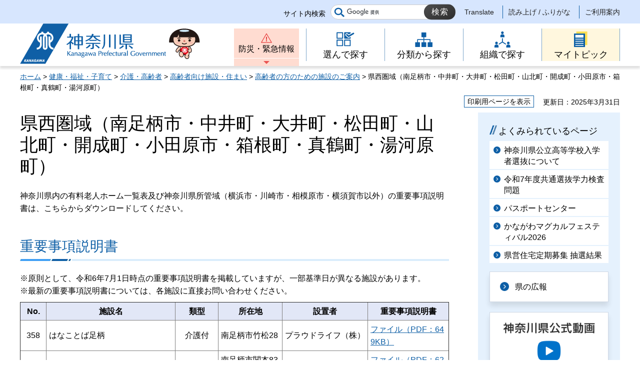

--- FILE ---
content_type: text/html
request_url: https://www.pref.kanagawa.jp/docs/u6s/cnt/965129.html
body_size: 8653
content:
<!doctype html>
<html lang="ja" prefix="og: http://ogp.me/ns#">
<head>
<meta charset="UTF-8">

<!--contents_start-->
<title>県西圏域（南足柄市・中井町・大井町・松田町・山北町・開成町・小田原市・箱根町・真鶴町・湯河原町） - 神奈川県ホームページ</title>
<meta name="description" content="神奈川県内の有料老人ホーム一覧表及び神奈川県所管域（横浜市・川崎市・相模原市・横須賀市以外）の重要事項説明書は、こちらからダウンロードしてください。">
<!--contents_end-->

<meta name="author" content="神奈川県">
<!--contents_start-->
<meta property="og:title" content="県西圏域（南足柄市・中井町・大井町・松田町・山北町・開成町・小田原市・箱根町・真鶴町・湯河原町）">
<meta property="og:type" content="article">
<meta property="og:description" content="神奈川県内の有料老人ホーム一覧表及び神奈川県所管域（横浜市・川崎市・相模原市・横須賀市以外）の重要事項説明書は、こちらからダウンロードしてください。">
<meta property="og:url" content="https://www.pref.kanagawa.jp/docs/u6s/cnt/965129.html">
<meta property="og:image" content="https://www.pref.kanagawa.jp/shared/site_rn/images/sns/logo.jpg">
<meta property="og:site_name" content="神奈川県">
<meta property="og:locale" content="ja_JP">
<!--contents_end-->
<meta name="viewport" content="width=device-width, maximum-scale=3.0">
<meta name="format-detection" content="telephone=no">
<link href="/shared/site_rn/style/default.css" rel="stylesheet" type="text/css" media="all">
<link href="/shared/site_rn/style/layout.css" rel="stylesheet" type="text/css" media="all">
<link href="/shared/templates/free_rn/style/edit.css" rel="stylesheet" type="text/css" media="all">
<link href="/shared/site_rn/style/smartphone.css" rel="stylesheet" media="only screen and (max-width : 640px)" type="text/css" class="mc_css">
<link href="/shared/templates/free_rn/style/edit_sp.css" rel="stylesheet" media="only screen and (max-width : 640px)" type="text/css" class="mc_css">
<link href="/shared/site_rn/images/favicon/favicon.ico" rel="shortcut icon" type="image/vnd.microsoft.icon">
<link href="/shared/site_rn/images/favicon/apple-touch-icon-precomposed.png" rel="apple-touch-icon-precomposed">
<script src="/shared/site_rn/js/ga.js"></script>
<script src="/shared/site_rn/js/jquery.js"></script>
<script src="/shared/site_rn/js/setting.js"></script>
<script src="/shared/site_rn/js/menu.js"></script>
<script src="/shared/site_rn/js/page_print.js"></script>




<meta name="category1" content="002">
<meta name="category2" content="005">
<meta name="category3" content="005">
<meta name="category4" content="000">
<meta name="category" content="002005005000">
<meta name="published_date" content="2025-03-31T00:00:00+09:00">
<meta name="last_updated" content="2025-03-28T17:09:06+09:00">
<meta name="scode" content="1393">
<meta name="template_id" content="4">
</head>
<body class="format_free no_javascript lead_show">
<script src="/shared/site_rn/js/init.js"></script>
<div id="tmp_wrapper">
<noscript>
<p>このサイトではJavaScriptを使用したコンテンツ・機能を提供しています。JavaScriptを有効にするとご利用いただけます。</p>
</noscript>
<p><a href="#content" class="skip">本文へスキップします。</a></p>

<div id="tmp_header">
<div class="header_setting">
<div class="container">
<div class="header_setting_wrap">
<div id="tmp_search">
<div class="box_search">
<form action="/search.html" id="tmp_gsearch_form" name="tmp_gsearch_form">
<div class="site_sch_box">
<p class="site_sch_ttl"><label for="tmp_query">サイト内検索</label></p>
<p class="sch_box"><input id="tmp_query" name="q" size="31" type="text"></p>
<p class="sch_btn"><input id="tmp_func_sch_btn" name="sa" type="submit" value="検索"></p>
<p id="tmp_func_sch_hidden"><input name="cx" type="hidden" value="007296304677419487325:fufp31hx7qk"> <input name="ie" type="hidden" value="UTF-8"> <input name="cof" type="hidden" value="FORID:9"></p>
</div>
</form>
</div>
</div>
<div id="tmp_setting">
<ul><!--contents_start-->
	<li><a href="/translate.html?p=/docs/u6s/cnt/965129.html" lang="en">Translate</a></li>
	<li><a href="https://mt.adaptive-techs.com/httpadaptor/servlet/HttpAdaptor?.h0.=fp&amp;.ui.=prefkanagawahp&amp;.ro.=nr&amp;.vo.=vf&amp;.np.=/docs/u6s/cnt/965129.html">読み上げ / ふりがな</a></li>
	<!--contents_end-->
	<li><a href="/master/index.html">ご利用案内</a></li>
</ul>
</div>
</div>
</div>
</div>
<div class="header_block">
<div class="container">
<div id="tmp_hlogo">
<p><a href="/index.html"><span>神奈川県</span></a></p>
</div>
<div id="tmp_means">
<div id="tmp_hnavi_s">
<ul>
	<li id="tmp_hnavi_lmenu"><a href="/emergency/index.html">防災・緊急情報</a></li>
	<li id="tmp_hnavi_rmenu"><a href="javascript:void(0)">メニュー</a>
	<div id="tmp_sma_menu">
	<div id="tmp_sma_rmenu" class="wrap_sma_sch">
	<p class="close_btn"><a href="javascript:void(0);"><span>閉じる</span></a></p>
	</div>
	</div>
	</li>
</ul>
</div>
<div class="gnavi type2">
<ul>
	<li class="glist1"><a href="/search/index.html"><span>選んで探す</span></a></li>
	<li class="glist2"><a href="/menu/index.html"><span>分類から探す</span></a></li>
	<li class="glist3"><a href="/div/index.html"><span>組織で探す</span></a></li>
	<li class="glist4"><a href="/mytopic/index.html"><span>マイトピック</span></a></li>
</ul>
</div>
</div>
</div>
</div>
</div>

<div id="tmp_wrapper2" class="container">
<!--contents_start-->
<div id="tmp_pankuzu">
<p><a href="/index.html">ホーム</a> &gt; <a href="/menu/2/index.html">健康・福祉・子育て</a> &gt; <a href="/menu/2/9/index.html">介護・高齢者</a> &gt; <a href="/menu/2/9/51/index.html">高齢者向け施設・住まい</a> &gt; <a href="/docs/u6s/cnt/f6982/index.html">高齢者の方のための施設のご案内</a> &gt; 県西圏域（南足柄市・中井町・大井町・松田町・山北町・開成町・小田原市・箱根町・真鶴町・湯河原町）</p>
</div>

<div id="tmp_wrap_custom_update">
<div id="tmp_custom_update">
<div id="tmp_print"><a href="javascript:void(0);">印刷用ページを表示</a></div>
<p id="tmp_update"><span>更新日：2025年3月31日</span></p>
</div>
</div>

<div id="tmp_wrap_main" class="column_rnavi">
<div id="tmp_main">
<div class="wrap_col_main">
<div class="col_main">
<p id="content" class="skip">ここから本文です。</p>
<div id="tmp_contents">

<h1>県西圏域（南足柄市・中井町・大井町・松田町・山北町・開成町・小田原市・箱根町・真鶴町・湯河原町）</h1>
<div class="lead_txt">
<p>神奈川県内の有料老人ホーム一覧表及び神奈川県所管域（横浜市・川崎市・相模原市・横須賀市以外）の重要事項説明書は、こちらからダウンロードしてください。</p>
</div>


<h2>重要事項説明書</h2>
<p>※原則として、令和6年7月1日時点の重要事項説明書を掲載していますが、一部基準日が異なる施設があります。<br>
※最新の重要事項説明書については、各施設に直接お問い合わせください。</p>
<table border="1" cellpadding="5" cellspacing="0" width="100%">
	<tbody>
		<tr>
			<th scope="col" style="text-align: center;" width="6%" class="bg_blue">No.</th>
			<th scope="col" style="text-align: center;" width="30%" class="bg_blue">施設名</th>
			<th scope="col" style="text-align: center;" width="10%" class="bg_blue">類型</th>
			<th scope="col" style="text-align: center;" width="15%" class="bg_blue">所在地</th>
			<th scope="col" style="text-align: center;" width="20%" class="bg_blue">設置者</th>
			<th scope="col" style="text-align: center;" width="19%" class="bg_blue">重要事項説明書</th>
		</tr>
		<tr>
			<td style="text-align: center;">358</td>
			<td>はなことば足柄</td>
			<td style="text-align: center;">介護付</td>
			<td>南足柄市竹松28</td>
			<td>プラウドライフ（株）</td>
			<td><a href="/documents/41862/y2024_0331.pdf">ファイル（PDF：649KB）</a></td>
		</tr>
		<tr>
			<td style="text-align: center;">359</td>
			<td>リビングケア唯の郷　南足柄</td>
			<td style="text-align: center;">住宅型</td>
			<td>南足柄市関本832-2</td>
			<td>（株）リビングケア</td>
			<td><a href="/documents/41862/y2024_0332.pdf">ファイル（PDF：627KB）</a></td>
		</tr>
		<tr>
			<td style="text-align: center;">360</td>
			<td>リビングケア唯の家　関本</td>
			<td style="text-align: center;">住宅型</td>
			<td>南足柄市関本14-1</td>
			<td>（株）リビングケア</td>
			<td><a href="/documents/41862/y2023_347.pdf">ファイル（PDF：625KB）</a></td>
		</tr>
		<tr>
			<td style="text-align: center;">361</td>
			<td>リビングケア唯の郷　関本</td>
			<td style="text-align: center;">住宅型</td>
			<td>南足柄市関本15-1</td>
			<td>（株）リビングケア</td>
			<td><a href="/documents/41862/y2024_0334.pdf">ファイル（PDF：627KB）</a></td>
		</tr>
		<tr>
			<td style="text-align: center;">362</td>
			<td>リビングケア唯の家　南足柄</td>
			<td style="text-align: center;">住宅型</td>
			<td>南足柄市関本643-5</td>
			<td>（株）リビングケア</td>
			<td><a href="/documents/41862/y2024_0335.pdf">ファイル（PDF：627KB）</a></td>
		</tr>
		<tr>
			<td style="text-align: center;">363</td>
			<td>ヨウコーフォレスト相模沼田WEST</td>
			<td style="text-align: center;">住宅型</td>
			<td>南足柄市岩原145-2</td>
			<td>（株）ヨウコーフォレスト相模沼田</td>
			<td><a href="/documents/41862/y2024_0336.pdf">ファイル（PDF：625KB）</a></td>
		</tr>
		<tr>
			<td height="０" style="text-align: center;">364</td>
			<td height="０">住宅型有料老人ホーム　優和　沼田住宅</td>
			<td height="０" style="text-align: center;">住宅型</td>
			<td height="０">南足柄市沼田122-4</td>
			<td height="０">（株）FFS</td>
			<td height="０"><a href="/documents/41862/y2024_0337.pdf">ファイル（PDF：640KB）</a></td>
		</tr>
		<tr>
			<td height="０" style="text-align: center;">365</td>
			<td height="０">
			<p>住宅型有料老人ホーム　優和　ぶんざわ住宅</p>
			</td>
			<td height="０" style="text-align: center;">住宅型</td>
			<td height="０">南足柄市沼田5-1</td>
			<td height="０">（株）FFS</td>
			<td height="０"><a href="/documents/41862/y2024_0338.pdf">ファイル（PDF：646KB）</a></td>
		</tr>
		<tr>
			<td style="text-align: center;">366</td>
			<td>住宅型有料老人ホーム　シニアトラスト</td>
			<td style="text-align: center;">住宅型</td>
			<td>足柄上郡中井町北田391</td>
			<td>（株）ライフウォーカープラス</td>
			<td><a href="/documents/41862/y2024_0339.pdf">ファイル（PDF：621KB）</a></td>
		</tr>
		<tr>
			<td style="text-align: center;">367</td>
			<td>ザ・中井プライム</td>
			<td style="text-align: center;">介護付</td>
			<td>足柄上郡中井町井ノ口1876-1</td>
			<td>（社福）一燈会</td>
			<td><a href="/documents/41862/y2024_0340.pdf">ファイル（PDF：631KB）</a></td>
		</tr>
		<tr>
			<td style="text-align: center;">368</td>
			<td>有料老人ホーム　サニーライフ大井松田</td>
			<td style="text-align: center;">住宅型</td>
			<td>足柄上郡大井町金子690-1</td>
			<td>（株）川島コーポレーション</td>
			<td><a href="/documents/41862/y2024_0341.pdf">ファイル（PDF：643KB）</a></td>
		</tr>
		<tr>
			<td style="text-align: center;">369</td>
			<td>きさらぎホーム大井館</td>
			<td style="text-align: center;">住宅型</td>
			<td>足柄上郡大井町金子大井中央203</td>
			<td>（医）藤誠会</td>
			<td><a href="/documents/41862/y2024_0342.pdf">ファイル（PDF：622KB）</a></td>
		</tr>
		<tr>
			<td style="text-align: center;">370</td>
			<td>介護付き有料老人ホーム　グランデュオイルカ</td>
			<td style="text-align: center;">介護付</td>
			<td>足柄上郡大井町金手1065</td>
			<td>（株）リフテック</td>
			<td><a href="/documents/41862/y2024_0394.pdf">ファイル（PDF：634KB）</a></td>
		</tr>
		<tr>
			<td style="text-align: center;">371</td>
			<td>シルバーハウス風の里</td>
			<td style="text-align: center;">住宅型</td>
			<td>足柄上郡松田町松田惣領1217-2</td>
			<td>（有）マルタケ</td>
			<td>未提出</td>
		</tr>
		<tr>
			<td style="text-align: center;">372</td>
			<td>ザ・プライム開成みなみ</td>
			<td style="text-align: center;">住宅型</td>
			<td>足柄上郡開成町みなみ5-4-17</td>
			<td>（社福）一燈会</td>
			<td><a href="/documents/41862/y2024_0344.pdf">ファイル（PDF：632KB）</a></td>
		</tr>
		<tr>
			<td style="text-align: center;">373</td>
			<td>SMILIVE開成</td>
			<td style="text-align: center;">住宅型</td>
			<td>足柄上郡開成町宮台188-1-2</td>
			<td>（株）ゼノファイル</td>
			<td><a href="/documents/41862/y2024_0345.pdf">ファイル（PDF：603KB）</a></td>
		</tr>
		<tr>
			<td style="text-align: center;">374</td>
			<td>福寿かいせい金井島</td>
			<td style="text-align: center;">住宅型</td>
			<td>足柄上郡開成町金井島1389-1</td>
			<td>（株）アメニティライフ協会</td>
			<td><a href="/documents/41862/y2024_0395.pdf">ファイル（PDF：649KB）</a></td>
		</tr>
		<tr>
			<td style="text-align: center;">375</td>
			<td>ザ・プライム燈り</td>
			<td style="text-align: center;">介護付</td>
			<td>足柄上郡開成町みなみ5-5-10 サウスマーク2階・3　階</td>
			<td>（社福）一燈会</td>
			<td><a href="/documents/41862/y2024_0408.pdf">ファイル（PDF：636KB）</a></td>
		</tr>
		<tr>
			<td style="text-align: center;">376</td>
			<td>ザ・プライム燈庵</td>
			<td style="text-align: center;">介護付</td>
			<td>足柄上郡開成町みなみ5-5-10 サウスマーク4階・5　階</td>
			<td>（社福）一燈会</td>
			<td><a href="/documents/41862/y2024_0409.pdf">ファイル（PDF：635KB）</a></td>
		</tr>
		<tr>
			<td style="text-align: center;">377</td>
			<td>長寿園</td>
			<td style="text-align: center;">介護付</td>
			<td>小田原市入生田475</td>
			<td>（一財）長寿会</td>
			<td><a href="/documents/41862/y2024_0346.pdf">ファイル（PDF：663KB）</a></td>
		</tr>
		<tr>
			<td style="text-align: center;">378</td>
			<td>SOMPOケア　ラヴィーレ小田原</td>
			<td style="text-align: center;">介護付</td>
			<td>小田原市南鴨宮2-20-1</td>
			<td>SOMPOケア（株）</td>
			<td><a href="/documents/41862/y2024_0347.pdf">ファイル（PDF：668KB）</a></td>
		</tr>
		<tr>
			<td style="text-align: center;">379</td>
			<td>ジョイアス城山</td>
			<td style="text-align: center;">介護付</td>
			<td>小田原市城山2-1-9</td>
			<td>（社福）東洋会</td>
			<td><a href="/documents/41862/y2024_0348.pdf">ファイル（PDF：654KB）</a></td>
		</tr>
		<tr>
			<td style="text-align: center;">380</td>
			<td>介護付有料老人ホーム　慶愛苑　小田原</td>
			<td style="text-align: center;">介護付</td>
			<td>小田原市扇町1-38-22</td>
			<td>（株）昭和</td>
			<td><a href="/documents/41862/y2024_0349.pdf">ファイル（PDF：633KB）</a></td>
		</tr>
		<tr>
			<td style="text-align: center;">381</td>
			<td>ふじロマンス</td>
			<td style="text-align: center;">介護付</td>
			<td>小田原市多古712</td>
			<td>スミリンフィルケア（株）</td>
			<td><a href="/documents/41862/y2024_0350.pdf">ファイル（PDF：636KB）</a></td>
		</tr>
		<tr>
			<td style="text-align: center;">382</td>
			<td>そんぽの家　鴨宮</td>
			<td style="text-align: center;">介護付</td>
			<td>小田原市鴨宮839-1</td>
			<td>SOMPOケア（株）</td>
			<td><a href="/documents/41862/y2024_0351.pdf">ファイル（PDF：660KB）</a></td>
		</tr>
		<tr>
			<td style="text-align: center;">383</td>
			<td>はなことば小田原2号館</td>
			<td style="text-align: center;">介護付</td>
			<td>小田原市酒匂3-9-12</td>
			<td>プラウドライフ（株）</td>
			<td><a href="/documents/41862/y2024_0352.pdf">ファイル（PDF：644KB）</a></td>
		</tr>
		<tr>
			<td style="text-align: center;">384</td>
			<td>はなことば小田原</td>
			<td style="text-align: center;">介護付</td>
			<td>小田原市酒匂3-9-12</td>
			<td>プラウドライフ（株）</td>
			<td><a href="/documents/41862/y2024_0353.pdf">ファイル（PDF：647KB）</a></td>
		</tr>
		<tr>
			<td style="text-align: center;">385</td>
			<td>湘南ふれあいの園　小田原</td>
			<td style="text-align: center;">介護付</td>
			<td>小田原市栄町3-10-24</td>
			<td>（有）湘南ふれあいの園</td>
			<td><a href="/documents/41862/y2024_0354.pdf">ファイル（PDF：649KB）</a></td>
		</tr>
		<tr>
			<td style="text-align: center;">386</td>
			<td>SOMPOケア　ラヴィーレ小田原弐番館</td>
			<td style="text-align: center;">介護付</td>
			<td>小田原市南鴨宮3-20-2</td>
			<td>SOMPOケア（株）</td>
			<td><a href="/documents/41862/y2024_0355.pdf">ファイル（PDF：665KB）</a></td>
		</tr>
		<tr>
			<td style="text-align: center;">387</td>
			<td>H.S.A住宅型有料老人ホームひなた飯田岡</td>
			<td style="text-align: center;">住宅型</td>
			<td>小田原市飯田岡567-1</td>
			<td>（株）エイチ・エス・エー</td>
			<td><a href="/documents/41862/2022-362.pdf">ファイル</a><a href="/documents/41862/2022-362.pdf">（PDF：509KB）</a></td>
		</tr>
		<tr>
			<td style="text-align: center;">388</td>
			<td>H.S.A住宅型有料老人ホーム　ひなた飯泉</td>
			<td style="text-align: center;">住宅型</td>
			<td>小田原市飯泉1203-1</td>
			<td>（株）エイチ・エス・エー</td>
			<td>未提出</td>
		</tr>
		<tr>
			<td style="text-align: center;">389</td>
			<td>ニチイケアセンターこゆるぎ</td>
			<td style="text-align: center;">介護付</td>
			<td>小田原市成田482-2</td>
			<td>（株）ニチイ学館</td>
			<td><a href="/documents/41862/y2024_0358.pdf">ファイル（PDF：653KB）</a></td>
		</tr>
		<tr>
			<td style="text-align: center;">390</td>
			<td>グランドホーム元気　小八幡</td>
			<td style="text-align: center;">住宅型</td>
			<td>小田原市小八幡4-5-5</td>
			<td>西山工業（株）</td>
			<td>
			<p><a href="/documents/41862/y2023_375.pdf">ファイル（PDF：628KB）</a></p>
			</td>
		</tr>
		<tr>
			<td style="text-align: center;">391</td>
			<td>ロイヤルレジデンス小田原</td>
			<td style="text-align: center;">住宅型</td>
			<td>小田原市久野128-1</td>
			<td>（株）社会福祉総合研究所</td>
			<td><a href="/documents/41862/y2024_0360.pdf">ファイル（PDF：643KB）</a></td>
		</tr>
		<tr>
			<td style="text-align: center;">392</td>
			<td>デンマークINN小田原</td>
			<td style="text-align: center;">介護付</td>
			<td>小田原市久野13-1</td>
			<td>特定医療法人社団研精会</td>
			<td><a href="/documents/41862/y2024_0361.pdf">ファイル（PDF：641KB）</a></td>
		</tr>
		<tr>
			<td style="text-align: center;">393</td>
			<td>ココファンメゾン小田原</td>
			<td style="text-align: center;">介護付</td>
			<td>小田原市成田707-6</td>
			<td>（株）学研ココファン</td>
			<td><a href="/documents/41862/y2024_0362.pdf">ファイル（PDF：647KB）</a></td>
		</tr>
		<tr>
			<td style="text-align: center;">394</td>
			<td>ココファンレジデンス小田原</td>
			<td style="text-align: center;">介護付</td>
			<td>小田原市蓮正寺102-2</td>
			<td>（株）学研ココファン</td>
			<td><a href="/documents/41862/y2024_0363.pdf">ファイル（PDF：658KB）</a></td>
		</tr>
		<tr>
			<td style="text-align: center;">395</td>
			<td>リビングケア唯の家　久野</td>
			<td style="text-align: center;">住宅型</td>
			<td>小田原市久野444</td>
			<td>（株）リビングケア</td>
			<td><a href="/documents/41862/y2024_0364.pdf">ファイル（PDF：626KB）</a></td>
		</tr>
		<tr>
			<td style="text-align: center;">396</td>
			<td>住宅型有料老人ホーム&quot;悠久&quot;の里</td>
			<td style="text-align: center;">住宅型</td>
			<td>小田原市成田462-1</td>
			<td>（医）敬仁会</td>
			<td><a href="/documents/41862/y2024_0365.pdf">ファイル（PDF：621KB）</a></td>
		</tr>
		<tr>
			<td style="text-align: center;">397</td>
			<td>エースヒルズ小田原報徳</td>
			<td>
			<p style="text-align: center;">住宅型</p>
			</td>
			<td>小田原市新屋244-2</td>
			<td>（株）伊豆屋コーポレーション</td>
			<td><a href="/documents/41862/y2024_0366.pdf">ファイル（PDF：629KB）</a></td>
		</tr>
		<tr>
			<td style="text-align: center;">398</td>
			<td>福寿おだわら堀之内</td>
			<td style="text-align: center;">住宅型</td>
			<td>小田原市堀之内10-5</td>
			<td>（株）日本アメニティライフ協会</td>
			<td><a href="/documents/41862/y2024_0367.pdf">ファイル（PDF：647KB）</a></td>
		</tr>
		<tr>
			<td style="text-align: center;">399</td>
			<td>ウイズオール</td>
			<td style="text-align: center;">住宅型</td>
			<td>小田原市蓮正寺585-3</td>
			<td>（株）ライフウォーカープラス</td>
			<td><a href="/documents/41862/y2024_0368.pdf">ファイル（PDF：662KB）</a></td>
		</tr>
		<tr>
			<td style="text-align: center;">400</td>
			<td>福寿おだわら飯田岡</td>
			<td style="text-align: center;">住宅型</td>
			<td>小田原市飯田岡597-1</td>
			<td>（株）日本アメニティライフ協会</td>
			<td><a href="/documents/41862/y2024_0369.pdf">ファイル（PDF：646KB）</a></td>
		</tr>
		<tr>
			<td style="text-align: center;">401</td>
			<td>ツクイ・サンシャイン小田原</td>
			<td style="text-align: center;">介護付</td>
			<td>小田原市荻窪285-3</td>
			<td>（株）ツクイ</td>
			<td><a href="/documents/41862/y2024_0370.pdf">ファイル（PDF：652KB）</a></td>
		</tr>
		<tr>
			<td style="text-align: center;">402</td>
			<td>医心館　小田原</td>
			<td style="text-align: center;">住宅型</td>
			<td>小田原市成田501-3</td>
			<td>（株）アンビス</td>
			<td><a href="/documents/41862/y2024_0371.pdf">ファイル（PDF：612KB）</a></td>
		</tr>
		<tr>
			<td style="text-align: center;">403</td>
			<td>ウィズリビングへいあんやはぎ</td>
			<td style="text-align: center;">住宅型</td>
			<td>小田原市矢作5-1</td>
			<td>（株）へいあん</td>
			<td><a href="/documents/41862/y2024_0372.pdf">ファイル（PDF：648KB）</a></td>
		</tr>
		<tr>
			<td style="text-align: center;">404</td>
			<td>住宅型有料老人ホーム　優和　中曽根住宅</td>
			<td style="text-align: center;">住宅型</td>
			<td>小田原市中曽根55-4</td>
			<td>（株）FFS</td>
			<td><a href="/documents/41862/y2024_0373.pdf">ファイル（PDF：646KB）</a></td>
		</tr>
		<tr>
			<td style="text-align: center;">405</td>
			<td>住宅型有料老人ホーム　フラワー</td>
			<td style="text-align: center;">住宅型</td>
			<td>小田原市西酒匂1-7-3</td>
			<td>（株）フラワー</td>
			<td><a href="/documents/41862/y2024_0396.pdf">ファイル（PDF：622KB）</a></td>
		</tr>
		<tr>
			<td style="text-align: center;">406</td>
			<td>エースヒルズ小田原東町</td>
			<td style="text-align: center;">住宅型</td>
			<td>小田原市東町3-32-1</td>
			<td>（株）伊豆屋コーポレーション</td>
			<td><a href="/documents/41862/y2024_0397.pdf">ファイル（PDF：626KB）</a></td>
		</tr>
		<tr>
			<td style="text-align: center;">407</td>
			<td>ホスピカル小田原さいかち</td>
			<td style="text-align: center;">住宅型</td>
			<td>小田原市本町4-5-41</td>
			<td>（株）七音</td>
			<td>未提出</td>
		</tr>
		<tr>
			<td style="text-align: center;">408</td>
			<td>アレンジメントケア箱根仙石原</td>
			<td style="text-align: center;">介護付</td>
			<td>足柄下郡箱根町仙石原46</td>
			<td>（株）日本ケアクオリティ</td>
			<td><a href="/documents/41862/y2024_0374.pdf">ファイル（PDF：654KB）</a></td>
		</tr>
		<tr>
			<td style="text-align: center;">409</td>
			<td>介護付有料老人ホーム　すこや家・真鶴</td>
			<td style="text-align: center;">介護付</td>
			<td>足柄下郡真鶴町岩775-15</td>
			<td>ALSOK介護（株）</td>
			<td><a href="/documents/41862/y2024_0375.pdf">ファイル（PDF：637KB）</a></td>
		</tr>
		<tr>
			<td style="text-align: center;">410</td>
			<td>一般財団法人　日本老人福祉財団　湯河原ゆうゆうの里</td>
			<td style="text-align: center;">介護付</td>
			<td>足柄下郡湯河原町吉浜1855</td>
			<td>（一財）日本老人福祉財団</td>
			<td><a href="/documents/41862/y2024_0376.pdf">ファイル（PDF：666KB）</a></td>
		</tr>
		<tr>
			<td style="text-align: center;">411</td>
			<td>ミモザ湯河原</td>
			<td style="text-align: center;">介護付</td>
			<td>足柄下郡湯河原町中央1-1613-4</td>
			<td>ミモザ（株）</td>
			<td><a href="/documents/41862/y2024_0377.pdf">ファイル（PDF：659KB）</a></td>
		</tr>
		<tr>
			<td style="text-align: center;">412</td>
			<td>介護の家　なのはな苑</td>
			<td style="text-align: center;">住宅型</td>
			<td>足柄下郡湯河原町吉浜1887</td>
			<td>（有）介護の家　なのはな苑</td>
			<td><a href="/documents/41862/y2024_0378.pdf">ファイル（PDF：590KB）</a></td>
		</tr>
		<tr>
			<td style="text-align: center;">413</td>
			<td>グリーンヒルズ湯河原</td>
			<td style="text-align: center;">住宅型</td>
			<td>足柄下郡湯河原町宮上759-114</td>
			<td>（株）ケイワン建物</td>
			<td><a href="/documents/41862/y2024_0379.pdf">ファイル（PDF：601KB）</a></td>
		</tr>
		<tr>
			<td style="text-align: center;">414</td>
			<td>湯河原中央老人ホーム</td>
			<td style="text-align: center;">住宅型</td>
			<td>足柄下郡湯河原町中央4-3-19</td>
			<td>（株）リッチフィールド</td>
			<td><a href="/documents/41862/y2024_0380.pdf">ファイル（PDF：618KB）</a></td>
		</tr>
		<tr>
			<td style="text-align: center;">415</td>
			<td>吉浜老人ホーム</td>
			<td style="text-align: center;">住宅型</td>
			<td>足柄下郡湯河原町吉浜1912-92</td>
			<td>（株）リッチフィールド</td>
			<td><a href="/documents/41862/y2024_0381.pdf">ファイル（PDF：619KB）</a></td>
		</tr>
		<tr>
			<td style="text-align: center;">416</td>
			<td>住宅型有料老人ホームan</td>
			<td style="text-align: center;">住宅型</td>
			<td>足柄下郡湯河原町門川274-1</td>
			<td>（株）H&amp;A</td>
			<td><a href="/documents/41862/y2023_400.pdf">ファイル（PDF：599KB）</a></td>
		</tr>
		<tr>
			<td style="text-align: center;">417</td>
			<td>オービル湯河原</td>
			<td style="text-align: center;">住宅型</td>
			<td>足柄下郡湯河原町中央1-8-3</td>
			<td>（株）リッチフィールド</td>
			<td><a href="/documents/41862/y2024_0398.pdf">ファイル（PDF：621KB）</a></td>
		</tr>
	</tbody>
</table>
<p>【その他の圏域の有料老人ホームはこちら】</p>
<p><a href="/docs/u6s/cnt/f6982/p958598.html">横須賀・三浦圏域（鎌倉市、逗子市、三浦市、葉山町）</a><br>
<a href="/docs/u6s/cnt/f6982/p965113.html">県央圏域（厚木市・大和市・海老名市・座間市・綾瀬市・愛川町・清川村）</a><br>
<a href="/docs/u6s/cnt/965125.html">湘南東圏域（藤沢市・茅ヶ崎市・寒川町）</a><br>
<a href="/docs/u6s/cnt/p965128.html">湘南西圏域（平塚市・秦野市・伊勢原市・大磯町・二宮町）</a></p>

</div>

<div id="tmp_inquiry">
<div id="tmp_inquiry_ttl">
<h2>このページに関するお問い合わせ先</h2>
</div>
<div id="tmp_inquiry_cnt">
<div class="inquiry_parts">
<p><strong><a href="/div/1393/index.html">福祉子どもみらい局 福祉部高齢福祉課</a></strong></p>
<p><a href="https://dshinsei.e-kanagawa.lg.jp/140007-u/offer/offerList_detail.action?tempString=SF1393">福祉子どもみらい局福祉部高齢福祉課へのお問い合わせフォーム</a></p>
<p>保健・居住施設グループ</p>
<p>内線：4856～4859</p>
</div>
</div>
</div>
<div id="tmp_inquiry_s">
<p>このページの所管所属は<a href="/div/1393/index.html">福祉子どもみらい局 福祉部高齢福祉課</a>です。</p>
</div>
</div>
</div>
<div class="wrap_col_rgt_navi">
<div class="col_rgt_navi">

<p class="nav_no"></p>
<div id="commonmenu">
<div class="rnavi_related_link">
<div class="rnavi_publicity">
<p><a href="/common/menu.html">共通メニュー</a></p>
</div>
</div>
</div>
<script>
<!--
if (typeof jQuery != "undefined") {
	(function($){
		var common_path = '/common/menu.html';
		
		if(common_path){
			$.ajax({
				url:common_path,
				type: 'GET',
				dataType:'html',
				async: false,
				cache: true
			})
			.done(function(data) {
				var prev = new prevHtml('commonmenu', {'url':common_path, 'id':'tmp_contents'});
				$(document).ajaxComplete(function() {
					$('#commonmenu').show();
				});
			});
		}
	})(jQuery);
}
-->
</script>

</div>
</div>
</div>
</div>
<!--contents_end-->
<div class="pnavi">
<p class="ptop"><a href="#tmp_header"><span>ページの先頭へ戻る</span></a></p>
</div>
</div>

<div id="tmp_footer">
<div class="fnavi_block">
<div class="container">
<ul class="fnavi">
	<li><a href="/master/sitemap.html">サイトマップ</a></li>
	<li><a href="/master/sitepolicy.html">サイトポリシー</a></li>
</ul>
</div>
</div>
<div class="container">
<div class="footer_cnt">
<div class="flogo">
<p><a href="/index.html"><span>神奈川県</span></a></p>
</div>
<address class="footer_info">
<p class="footer_address"><span>〒231-8588</span><span>神奈川県横浜市中区日本大通1</span></p>
<p class="footer_corporate">045-210-1111（代表） 法人番号：1000020140007</p>
</address>
<div class="prefectural_link">
<p><a href="/access/index.html">県庁へのアクセス</a></p>
</div>
</div>
</div>
<div class="wrap_copyright">
<p lang="en" class="copyright">&copy; 1995 Kanagawa Prefectural Government.</p>
</div>
</div>

</div>
<script src="/shared/site_rn/js/function.js"></script>
<script src="/shared/site_rn/js/main.js"></script>
</body>
</html>
